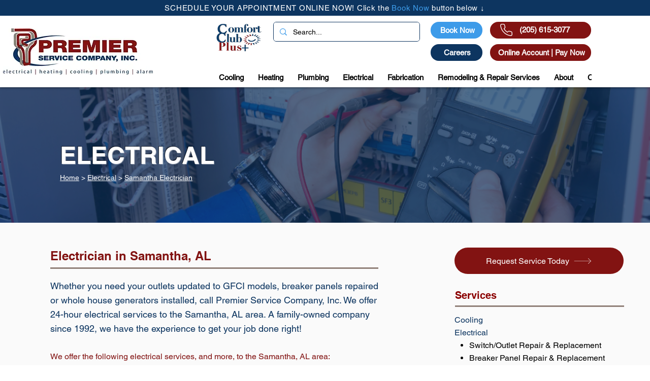

--- FILE ---
content_type: text/html; charset=utf-8
request_url: https://scheduler.servicetitan.com/?brandId=brand_eeeryk83z45c05nsc8nuwv3k&api_key=l1kr0j0ce7dgds435eue75an&schedulerid=sched_iert9grm6soiu4m78khemb58&client_url=https%3A%2F%2Fwww.premierservicecompany.com%2Felectrical%2Fsamantha-electrician%3F%3D&client_referrer=&sourcedFromMarketingPro=true
body_size: 8629
content:
<!DOCTYPE html><html lang="en"><head><meta charSet="utf-8"/><title>ServiceTitan: Scheduling Pro</title><meta content="Scheduling Pro booking" name="description"/><meta content="noindex,nofollow" name="robots"/><meta content="width=device-width, initial-scale=1" name="viewport"/><link href="/favicon.ico" rel="icon" type="image/x-icon"/><meta name="next-head-count" content="6"/><link data-next-font="" rel="preconnect" href="/" crossorigin="anonymous"/><link rel="preload" href="/_next/static/css/8575e3d6d8d7ef2e.css" as="style" crossorigin="anonymous"/><link rel="stylesheet" href="/_next/static/css/8575e3d6d8d7ef2e.css" crossorigin="anonymous" data-n-g=""/><link rel="preload" href="/_next/static/css/1667152493496c84.css" as="style" crossorigin="anonymous"/><link rel="stylesheet" href="/_next/static/css/1667152493496c84.css" crossorigin="anonymous" data-n-p=""/><noscript data-n-css=""></noscript><script defer="" crossorigin="anonymous" nomodule="" src="/_next/static/chunks/polyfills-42372ed130431b0a.js"></script><script src="/_next/static/chunks/webpack-557d7429bbe661ce.js" defer="" crossorigin="anonymous"></script><script src="/_next/static/chunks/framework-c8e35e2698c130fc.js" defer="" crossorigin="anonymous"></script><script src="/_next/static/chunks/main-d4171fa585074fae.js" defer="" crossorigin="anonymous"></script><script src="/_next/static/chunks/pages/_app-780bdc6897d16d62.js" defer="" crossorigin="anonymous"></script><script src="/_next/static/chunks/24353afe-15cd92081b9193e9.js" defer="" crossorigin="anonymous"></script><script src="/_next/static/chunks/481-3d318497e8fcfc6d.js" defer="" crossorigin="anonymous"></script><script src="/_next/static/chunks/932-abed1cda24476f95.js" defer="" crossorigin="anonymous"></script><script src="/_next/static/chunks/143-a3e88bdbf88af5e5.js" defer="" crossorigin="anonymous"></script><script src="/_next/static/chunks/765-e960f3631872a3d2.js" defer="" crossorigin="anonymous"></script><script src="/_next/static/chunks/157-db48dc86bae08b83.js" defer="" crossorigin="anonymous"></script><script src="/_next/static/chunks/427-2896f60fa5f19119.js" defer="" crossorigin="anonymous"></script><script src="/_next/static/chunks/915-772220482f83d2f2.js" defer="" crossorigin="anonymous"></script><script src="/_next/static/chunks/941-a6698eba7257007c.js" defer="" crossorigin="anonymous"></script><script src="/_next/static/chunks/148-ccece69a5a008abb.js" defer="" crossorigin="anonymous"></script><script src="/_next/static/chunks/373-db971c7fa3664ac3.js" defer="" crossorigin="anonymous"></script><script src="/_next/static/chunks/pages/index-27df751068bc8ba6.js" defer="" crossorigin="anonymous"></script><script src="/_next/static/8bgjX_tXoiD9fRdMftGIQ/_buildManifest.js" defer="" crossorigin="anonymous"></script><script src="/_next/static/8bgjX_tXoiD9fRdMftGIQ/_ssgManifest.js" defer="" crossorigin="anonymous"></script></head><body><div id="__next"><main class="Home_main__2uIek"><div style="height:0;overflow:hidden;width:0"><div style="height:48px"><img alt="logo" loading="lazy" width="0" height="0" decoding="async" data-nimg="1" style="color:transparent;height:100%;width:auto" src="https://s3.amazonaws.com/media-service-prd-s3/1788212629/file_cmbz7olht00j1074nb4k5wnjp.png"/></div></div></main></div><script id="__NEXT_DATA__" type="application/json" crossorigin="anonymous">{"props":{"pageProps":{"_sentryTraceData":"d80955f9adb94329b20ba7d09d0c721b-ab0f734595d47775-0","_sentryBaggage":"sentry-environment=production,sentry-release=8bgjX_tXoiD9fRdMftGIQ,sentry-public_key=2b3440b38ef9a1d0be690139860c4eba,sentry-trace_id=d80955f9adb94329b20ba7d09d0c721b,sentry-sampled=false","brandId":"brand_eeeryk83z45c05nsc8nuwv3k","environment":"production","featureFlags":{"enable-au-sms":false,"show-membership":true,"show-saved-cards":false,"use-appointment-v2":false,"use-payment-processor":true,"show-editable-sms-disclaimer-messages":false},"initialState":{"affiliate":"","campaign":"","clientReferrer":"https://www.premierservicecompany.com/electrical/samantha-electrician?=","clientUrl":"https://www.premierservicecompany.com/electrical/samantha-electrician?=","fbclid":"","gbpName":"","gbraid":"","gclid":"","googleAnalyticsClientId":"","isRwgSession":false,"isSmsAbandonedSession":false,"launchedFrom":"WEBSITE","msclkid":"","rwgToken":"","schedulerToken":"","sourcedFromMarketingPro":true,"utmAdgroup":"","utmCampaign":"","utmContent":"","utmMedium":"","utmSource":"","utmTerm":"","wbraid":""},"inlineMode":false,"isDemo":false,"resolvedValidOrigins":["http://www.premierservicecompany.com","https://www.premierservicecompany.com","http://premierservicecompany.com","https://premierservicecompany.com","http://book.servicetitan.com","https://book.servicetitan.com","https://scheduler.st.dev/","https://scheduler.servicetitan.com"],"schedulerConfigs":[{"__typename":"Scheduler","autoAdvance":true,"defaultLanguage":"en","brandId":"brand_eeeryk83z45c05nsc8nuwv3k","brand":{"__typename":"Brand","name":"Premier Service Company, Inc.","validOrigins":["http://www.premierservicecompany.com","https://www.premierservicecompany.com","http://premierservicecompany.com","https://premierservicecompany.com","http://book.servicetitan.com","https://book.servicetitan.com"],"countryCode":"US","strings":{"__typename":"SchedulerStrings","bannerTitle":{"__typename":"MultiLanguageString","en":"Let us help you today."},"bookAnotherApptTitle":{"__typename":"MultiLanguageString","en":"NEED ANOTHER BOOKING?"},"bookAnotherApptButtonLabel":{"__typename":"MultiLanguageString","en":"Book Another Appointment"},"confirmationNextStepsMessage":{"__typename":"MultiLanguageString","en":"A member of our team will be in touch about your appointment. For questions, rescheduling or cancellations, please contact us"},"confirmationTitle":{"__typename":"MultiLanguageString","en":"Boom! We’re on our way"},"customerContactTitle":{"__typename":"MultiLanguageString","en":"How should we reach you?"},"deadEndMessageTitle":{"__typename":"MultiLanguageString","en":"No timeslots available"},"deadEndMessage":{"__typename":"MultiLanguageString","en":"We need additional information. Please call us to book your appointment."},"detailsTitle":{"__typename":"MultiLanguageString","en":"Additional Details"},"dispatchFeeAmount":{"__typename":"MultiLanguageString","en":""},"dispatchFeeTitle":{"__typename":"MultiLanguageString","en":"Dispatch Fee"},"dispatchFeeDescription":{"__typename":"MultiLanguageString","en":"This fee is required to send a technician out for service. The fee will be added to your final bill."},"emergencyButtonTitle":{"__typename":"MultiLanguageString","en":"Emergency"},"issueSpecWarnMessage":{"__typename":"MultiLanguageString","en":"I agree to the terms of booking."},"locationTitle":{"__typename":"MultiLanguageString","en":"Where do you need service?"},"outOfAreaMessage":{"__typename":"MultiLanguageString","en":"We are not able to provide service at this time. Please contact us for more information"},"redirectUrl":{"__typename":"MultiLanguageString","en":""},"phoneNumber":{"__typename":"MultiLanguageString","en":""},"scheduleTitle":{"__typename":"MultiLanguageString","en":"When do you need us?"},"schedulerTitle":{"__typename":"MultiLanguageString","en":"Book Online Now"},"termsOfService":{"__typename":"MultiLanguageString","en":"I agree to the terms of booking."},"tradeTitle":{"__typename":"MultiLanguageString","en":"What do you need help with?"},"zipcodeMessage":{"__typename":"MultiLanguageString","en":"Enter your zip or postal code so we can check if we service in your area."},"zipcodeTitle":{"__typename":"MultiLanguageString","en":"Where are you?"}},"styles":{"__typename":"SchedulerStyles","primaryColor":"scienceBlue","secondaryColor":"colorWhite"},"status":"ACTIVE","embedApiKey":"l1kr0j0ce7dgds435eue75an","themeKey":"tallPoppy"},"clientId":"cl_clly2u6vd014d0756p3f5vcvi","coverageArea":{"__typename":"SchedulerCoverageArea","zones":["41346869"]},"id":"sched_iert9grm6soiu4m78khemb58","isDefault":false,"isRoutable":false,"issues":[{"__typename":"SchedulerIssue","additionalDetail":null,"category":"ELECTRICIAN","id":"39eb7b0d-706a-40e3-9112-be02347e8877","jobtype":null,"label":null,"optionsTitle":"Please select your service","parent":null,"showWarnMessage":null,"default":false,"duplicatedFrom":null,"children":[{"__typename":"SchedulerIssue","additionalDetail":null,"category":null,"id":"f3b6d568-cf5e-4b7d-b385-7f9f56c87cf0","jobtype":null,"label":"Repair","optionsTitle":"What needs to be repaired?","parent":"39eb7b0d-706a-40e3-9112-be02347e8877","showWarnMessage":null,"default":false,"duplicatedFrom":null,"children":[{"__typename":"SchedulerIssue","additionalDetail":null,"category":null,"id":"9bed058c-b93c-4528-99c5-72da8648eb2a","jobtype":"43213058","label":"Repair fan","optionsTitle":null,"parent":"f3b6d568-cf5e-4b7d-b385-7f9f56c87cf0","showWarnMessage":null,"default":false,"duplicatedFrom":null,"children":[]},{"__typename":"SchedulerIssue","additionalDetail":null,"category":null,"id":"6d306011-5314-43f0-a3d7-381662cfe297","jobtype":"43213058","label":"Repair light fixtures","optionsTitle":null,"parent":"f3b6d568-cf5e-4b7d-b385-7f9f56c87cf0","showWarnMessage":null,"default":false,"duplicatedFrom":null,"children":[]},{"__typename":"SchedulerIssue","additionalDetail":null,"category":null,"id":"7a8fd166-5e4f-43a1-af7b-cecb266119ad","jobtype":"43213058","label":"Repair outlets or switches","optionsTitle":null,"parent":"f3b6d568-cf5e-4b7d-b385-7f9f56c87cf0","showWarnMessage":null,"default":false,"duplicatedFrom":null,"children":[]},{"__typename":"SchedulerIssue","additionalDetail":null,"category":null,"id":"4125eedc-f9c5-4508-a4b0-ee07f38b1950","jobtype":"43213058","label":"Repair panel","optionsTitle":null,"parent":"f3b6d568-cf5e-4b7d-b385-7f9f56c87cf0","showWarnMessage":null,"default":false,"duplicatedFrom":null,"children":[]},{"__typename":"SchedulerIssue","additionalDetail":null,"category":null,"id":"5111b8be-2673-45cf-a0f4-5e3a0577e076","jobtype":"43213058","label":"Restore power","optionsTitle":null,"parent":"f3b6d568-cf5e-4b7d-b385-7f9f56c87cf0","showWarnMessage":null,"default":false,"duplicatedFrom":null,"children":[]}]},{"__typename":"SchedulerIssue","additionalDetail":null,"category":null,"id":"c2f77df5-a0a7-4332-a7dd-0ad44e2c263a","jobtype":null,"label":"Install","optionsTitle":"What needs to be installed?","parent":"39eb7b0d-706a-40e3-9112-be02347e8877","showWarnMessage":null,"default":false,"duplicatedFrom":null,"children":[{"__typename":"SchedulerIssue","additionalDetail":null,"category":null,"id":"cf237a27-b9b1-40d1-b987-86b608e72038","jobtype":"43216193","label":"Install electric car charger","optionsTitle":null,"parent":"c2f77df5-a0a7-4332-a7dd-0ad44e2c263a","showWarnMessage":null,"default":false,"duplicatedFrom":null,"children":[]},{"__typename":"SchedulerIssue","additionalDetail":null,"category":null,"id":"064bded4-7337-4a98-9726-98686fba440d","jobtype":"43213058","label":"Install fan","optionsTitle":null,"parent":"c2f77df5-a0a7-4332-a7dd-0ad44e2c263a","showWarnMessage":null,"default":false,"duplicatedFrom":null,"children":[]},{"__typename":"SchedulerIssue","additionalDetail":null,"category":null,"id":"08a0100a-40c8-47a7-8540-50a2064a4d61","jobtype":"43213058","label":"Install ground wire","optionsTitle":null,"parent":"c2f77df5-a0a7-4332-a7dd-0ad44e2c263a","showWarnMessage":null,"default":false,"duplicatedFrom":null,"children":[]},{"__typename":"SchedulerIssue","additionalDetail":null,"category":null,"id":"2f01197d-54f7-4617-bf88-db4e77223b9a","jobtype":"43213058","label":"Install light fixtures","optionsTitle":null,"parent":"c2f77df5-a0a7-4332-a7dd-0ad44e2c263a","showWarnMessage":null,"default":false,"duplicatedFrom":null,"children":[]},{"__typename":"SchedulerIssue","additionalDetail":null,"category":null,"id":"a4cef3d6-21e1-4520-95e2-2769b461697a","jobtype":"43213058","label":"Install outdoor lighting","optionsTitle":null,"parent":"c2f77df5-a0a7-4332-a7dd-0ad44e2c263a","showWarnMessage":null,"default":false,"duplicatedFrom":null,"children":[]},{"__typename":"SchedulerIssue","additionalDetail":null,"category":null,"id":"9b1e261b-3a5e-47f4-b573-41122c669af6","jobtype":"43213058","label":"Install outlets or switches","optionsTitle":null,"parent":"c2f77df5-a0a7-4332-a7dd-0ad44e2c263a","showWarnMessage":null,"default":false,"duplicatedFrom":null,"children":[]},{"__typename":"SchedulerIssue","additionalDetail":null,"category":null,"id":"2c5540fa-ed8f-4ae5-bce0-220786936a39","jobtype":"43213058","label":"Relocate outlets or switches","optionsTitle":null,"parent":"c2f77df5-a0a7-4332-a7dd-0ad44e2c263a","showWarnMessage":null,"default":false,"duplicatedFrom":null,"children":[]},{"__typename":"SchedulerIssue","additionalDetail":null,"category":null,"id":"e4b10998-526c-4b09-a785-0386b605180f","jobtype":"43216193","label":"Remodeling","optionsTitle":null,"parent":"c2f77df5-a0a7-4332-a7dd-0ad44e2c263a","showWarnMessage":null,"default":false,"duplicatedFrom":null,"children":[]},{"__typename":"SchedulerIssue","additionalDetail":null,"category":null,"id":"5a156809-61f3-48e4-8873-1c0e0ae23168","jobtype":"43213058","label":"Replace or upgrade panel","optionsTitle":null,"parent":"c2f77df5-a0a7-4332-a7dd-0ad44e2c263a","showWarnMessage":null,"default":false,"duplicatedFrom":null,"children":[]}]},{"__typename":"SchedulerIssue","additionalDetail":null,"category":null,"id":"0df9b89a-e765-4540-b947-a52ce9c3c958","jobtype":"43213058","label":"Other Electrician","optionsTitle":null,"parent":"39eb7b0d-706a-40e3-9112-be02347e8877","showWarnMessage":null,"default":false,"duplicatedFrom":null,"children":[]}]},{"__typename":"SchedulerIssue","additionalDetail":null,"category":"HVAC","id":"cb83d3cc-1719-4d4a-af0f-890659bd5977","jobtype":null,"label":null,"optionsTitle":"Please select your service","parent":null,"showWarnMessage":null,"default":false,"duplicatedFrom":null,"children":[{"__typename":"SchedulerIssue","additionalDetail":null,"category":null,"id":"d9b3d272-e53b-4ca2-96b0-0895812ba9f0","jobtype":null,"label":"Repair","optionsTitle":"What needs to be repaired?","parent":"cb83d3cc-1719-4d4a-af0f-890659bd5977","showWarnMessage":null,"default":false,"duplicatedFrom":null,"children":[{"__typename":"SchedulerIssue","additionalDetail":null,"category":null,"id":"c4ee5754-6876-436b-96fb-b98151cf0fca","jobtype":"43201116","label":"Ductless heating and AC services","optionsTitle":null,"parent":"d9b3d272-e53b-4ca2-96b0-0895812ba9f0","showWarnMessage":null,"default":false,"duplicatedFrom":null,"children":[]},{"__typename":"SchedulerIssue","additionalDetail":null,"category":null,"id":"bb25c629-d5e2-413b-bf1f-633a5d370d60","jobtype":"43201116","label":"Repair AC","optionsTitle":null,"parent":"d9b3d272-e53b-4ca2-96b0-0895812ba9f0","showWarnMessage":null,"default":false,"duplicatedFrom":null,"children":[]},{"__typename":"SchedulerIssue","additionalDetail":null,"category":null,"id":"53ca7ca5-c14a-4188-8cb2-7121a80ebb40","jobtype":"43201116","label":"Repair HVAC","optionsTitle":null,"parent":"d9b3d272-e53b-4ca2-96b0-0895812ba9f0","showWarnMessage":null,"default":false,"duplicatedFrom":null,"children":[]},{"__typename":"SchedulerIssue","additionalDetail":null,"category":null,"id":"3d96faff-11ad-42bd-a7ce-7f5cbd619a24","jobtype":"43201116","label":"Repair ducts \u0026 vents","optionsTitle":null,"parent":"d9b3d272-e53b-4ca2-96b0-0895812ba9f0","showWarnMessage":null,"default":false,"duplicatedFrom":null,"children":[]},{"__typename":"SchedulerIssue","additionalDetail":null,"category":null,"id":"5bc3f505-8e4a-4cd2-b437-0175c489d552","jobtype":"43201116","label":"Repair heating system","optionsTitle":null,"parent":"d9b3d272-e53b-4ca2-96b0-0895812ba9f0","showWarnMessage":null,"default":false,"duplicatedFrom":null,"children":[]},{"__typename":"SchedulerIssue","additionalDetail":null,"category":null,"id":"cdaaaf66-ac4b-480f-a4ff-ae1017d9025f","jobtype":"43201116","label":"Repair thermostat","optionsTitle":null,"parent":"d9b3d272-e53b-4ca2-96b0-0895812ba9f0","showWarnMessage":null,"default":false,"duplicatedFrom":null,"children":[]}]},{"__typename":"SchedulerIssue","additionalDetail":null,"category":null,"id":"188cb213-71a3-4b17-95fc-f0af94ec69c2","jobtype":null,"label":"Install","optionsTitle":"What needs to be installed?","parent":"cb83d3cc-1719-4d4a-af0f-890659bd5977","showWarnMessage":null,"default":false,"duplicatedFrom":null,"children":[{"__typename":"SchedulerIssue","additionalDetail":null,"category":null,"id":"f0d6565f-3f8c-4dbf-8efa-5e60f32b7999","jobtype":"924036","label":"Install AC","optionsTitle":null,"parent":"188cb213-71a3-4b17-95fc-f0af94ec69c2","showWarnMessage":null,"default":false,"duplicatedFrom":null,"children":[]},{"__typename":"SchedulerIssue","additionalDetail":null,"category":null,"id":"510f6329-64b1-4e44-843d-c2f672093062","jobtype":"924036","label":"Install ducts \u0026 vents","optionsTitle":null,"parent":"188cb213-71a3-4b17-95fc-f0af94ec69c2","showWarnMessage":null,"default":false,"duplicatedFrom":null,"children":[]},{"__typename":"SchedulerIssue","additionalDetail":null,"category":null,"id":"661d5ff3-4f86-405b-bbef-1acdc14c0b4a","jobtype":"924036","label":"Install heating system","optionsTitle":null,"parent":"188cb213-71a3-4b17-95fc-f0af94ec69c2","showWarnMessage":null,"default":false,"duplicatedFrom":null,"children":[]},{"__typename":"SchedulerIssue","additionalDetail":null,"category":null,"id":"dd20e6ae-492f-4881-b874-f4f50b36092d","jobtype":"43201116","label":"Install thermostat","optionsTitle":null,"parent":"188cb213-71a3-4b17-95fc-f0af94ec69c2","showWarnMessage":null,"default":false,"duplicatedFrom":null,"children":[]}]},{"__typename":"SchedulerIssue","additionalDetail":null,"category":null,"id":"48bcee5c-c749-40f9-b4d6-dd62cde76c39","jobtype":null,"label":"Maintenance","optionsTitle":"What needs maintenance?","parent":"cb83d3cc-1719-4d4a-af0f-890659bd5977","showWarnMessage":null,"default":false,"duplicatedFrom":null,"children":[{"__typename":"SchedulerIssue","additionalDetail":null,"category":null,"id":"46db6079-f06b-4ef4-81d0-c5c1ae451b81","jobtype":"43201116","label":"AC maintenance","optionsTitle":null,"parent":"48bcee5c-c749-40f9-b4d6-dd62cde76c39","showWarnMessage":null,"default":false,"duplicatedFrom":null,"children":[]},{"__typename":"SchedulerIssue","additionalDetail":null,"category":null,"id":"04ec0059-6d36-49ba-9033-ba507e638a97","jobtype":"43201116","label":"Clean ducts \u0026 vents","optionsTitle":null,"parent":"48bcee5c-c749-40f9-b4d6-dd62cde76c39","showWarnMessage":null,"default":false,"duplicatedFrom":null,"children":[]},{"__typename":"SchedulerIssue","additionalDetail":null,"category":null,"id":"ab51dce6-c1da-4a4d-ae80-fca82be0617a","jobtype":"43201116","label":"HVAC maintenance","optionsTitle":null,"parent":"48bcee5c-c749-40f9-b4d6-dd62cde76c39","showWarnMessage":null,"default":false,"duplicatedFrom":null,"children":[]},{"__typename":"SchedulerIssue","additionalDetail":null,"category":null,"id":"66c792f6-44fc-415b-900f-38f775cdc208","jobtype":"43201116","label":"Heating maintenance","optionsTitle":null,"parent":"48bcee5c-c749-40f9-b4d6-dd62cde76c39","showWarnMessage":null,"default":false,"duplicatedFrom":null,"children":[]}]},{"__typename":"SchedulerIssue","additionalDetail":null,"category":null,"id":"0399c6cd-7e3f-4296-919a-78c5b1f30293","jobtype":"43201116","label":"Other HVAC","optionsTitle":null,"parent":"cb83d3cc-1719-4d4a-af0f-890659bd5977","showWarnMessage":null,"default":false,"duplicatedFrom":null,"children":[]}]},{"__typename":"SchedulerIssue","additionalDetail":null,"category":"PLUMBER","id":"c513869f-a4d5-4198-adfd-e11245b1006c","jobtype":null,"label":null,"optionsTitle":"Please select your service","parent":null,"showWarnMessage":null,"default":false,"duplicatedFrom":null,"children":[{"__typename":"SchedulerIssue","additionalDetail":null,"category":null,"id":"81b4b949-f0b2-479c-928d-35463b975d7f","jobtype":null,"label":"Repair","optionsTitle":"What needs to be repaired?","parent":"c513869f-a4d5-4198-adfd-e11245b1006c","showWarnMessage":null,"default":false,"duplicatedFrom":null,"children":[{"__typename":"SchedulerIssue","additionalDetail":null,"category":null,"id":"f16d5cef-4c0a-45b6-a69b-f81b07a835f1","jobtype":"43215577","label":"Find \u0026 repair leak","optionsTitle":null,"parent":"81b4b949-f0b2-479c-928d-35463b975d7f","showWarnMessage":null,"default":false,"duplicatedFrom":null,"children":[]},{"__typename":"SchedulerIssue","additionalDetail":null,"category":null,"id":"10b537db-8d27-4c21-8f9c-d3f25bdc2a0a","jobtype":"43215577","label":"Repair faucet","optionsTitle":null,"parent":"81b4b949-f0b2-479c-928d-35463b975d7f","showWarnMessage":null,"default":false,"duplicatedFrom":null,"children":[]},{"__typename":"SchedulerIssue","additionalDetail":null,"category":null,"id":"e9b41ef3-303f-46f5-9906-b4d2ac607b3a","jobtype":"43215577","label":"Repair garbage disposal","optionsTitle":null,"parent":"81b4b949-f0b2-479c-928d-35463b975d7f","showWarnMessage":null,"default":false,"duplicatedFrom":null,"children":[]},{"__typename":"SchedulerIssue","additionalDetail":null,"category":null,"id":"2ecfc884-3ffa-4c0f-89d0-9a8b5f023bf6","jobtype":"43215577","label":"Repair outdoor systems","optionsTitle":null,"parent":"81b4b949-f0b2-479c-928d-35463b975d7f","showWarnMessage":null,"default":false,"duplicatedFrom":null,"children":[]},{"__typename":"SchedulerIssue","additionalDetail":null,"category":null,"id":"86575141-b6d1-4b87-820d-e142eb45dfd7","jobtype":"43215577","label":"Repair pipe","optionsTitle":null,"parent":"81b4b949-f0b2-479c-928d-35463b975d7f","showWarnMessage":null,"default":false,"duplicatedFrom":null,"children":[]},{"__typename":"SchedulerIssue","additionalDetail":null,"category":null,"id":"e16eccb5-6083-429d-a604-05c5430c8e68","jobtype":"43215577","label":"Repair sewer","optionsTitle":null,"parent":"81b4b949-f0b2-479c-928d-35463b975d7f","showWarnMessage":null,"default":false,"duplicatedFrom":null,"children":[]},{"__typename":"SchedulerIssue","additionalDetail":null,"category":null,"id":"e988b958-b5e9-476c-8d00-f78baba472c4","jobtype":"43215577","label":"Repair shower","optionsTitle":null,"parent":"81b4b949-f0b2-479c-928d-35463b975d7f","showWarnMessage":null,"default":false,"duplicatedFrom":null,"children":[]},{"__typename":"SchedulerIssue","additionalDetail":null,"category":null,"id":"0910f631-16ca-4d2d-b359-2f2b7293355a","jobtype":"43215577","label":"Repair toilet","optionsTitle":null,"parent":"81b4b949-f0b2-479c-928d-35463b975d7f","showWarnMessage":null,"default":false,"duplicatedFrom":null,"children":[]},{"__typename":"SchedulerIssue","additionalDetail":null,"category":null,"id":"de6a1110-ec8e-4b24-abbd-b6a78b0629e7","jobtype":"43215577","label":"Repair water heater","optionsTitle":null,"parent":"81b4b949-f0b2-479c-928d-35463b975d7f","showWarnMessage":null,"default":false,"duplicatedFrom":null,"children":[]},{"__typename":"SchedulerIssue","additionalDetail":null,"category":null,"id":"356ab85b-7c47-468b-b83b-30a4b67cf6c5","jobtype":"43215577","label":"Unclog drain","optionsTitle":null,"parent":"81b4b949-f0b2-479c-928d-35463b975d7f","showWarnMessage":null,"default":false,"duplicatedFrom":null,"children":[]}]},{"__typename":"SchedulerIssue","additionalDetail":null,"category":null,"id":"d1078761-d22b-48a4-972e-7f3cc1dd0f09","jobtype":null,"label":"Install","optionsTitle":"What needs to be installed?","parent":"c513869f-a4d5-4198-adfd-e11245b1006c","showWarnMessage":null,"default":false,"duplicatedFrom":null,"children":[{"__typename":"SchedulerIssue","additionalDetail":null,"category":null,"id":"822f4a3f-37d8-4dcd-92f9-a2c129f599b4","jobtype":"43215577","label":"Install faucet","optionsTitle":null,"parent":"d1078761-d22b-48a4-972e-7f3cc1dd0f09","showWarnMessage":null,"default":false,"duplicatedFrom":null,"children":[]},{"__typename":"SchedulerIssue","additionalDetail":null,"category":null,"id":"b52210eb-e31d-45e7-b63d-6f4d8313c758","jobtype":"43215577","label":"Install garbage disposal","optionsTitle":null,"parent":"d1078761-d22b-48a4-972e-7f3cc1dd0f09","showWarnMessage":null,"default":false,"duplicatedFrom":null,"children":[]},{"__typename":"SchedulerIssue","additionalDetail":null,"category":null,"id":"fa109c26-082f-42a9-8d86-e55831fe813d","jobtype":"43215577","label":"Install shower","optionsTitle":null,"parent":"d1078761-d22b-48a4-972e-7f3cc1dd0f09","showWarnMessage":null,"default":false,"duplicatedFrom":null,"children":[]},{"__typename":"SchedulerIssue","additionalDetail":null,"category":null,"id":"df10cd1b-0eb9-41e5-a9f8-2008ebd23996","jobtype":"43215577","label":"Install toilet","optionsTitle":null,"parent":"d1078761-d22b-48a4-972e-7f3cc1dd0f09","showWarnMessage":null,"default":false,"duplicatedFrom":null,"children":[]},{"__typename":"SchedulerIssue","additionalDetail":null,"category":null,"id":"dda5ea6b-38b9-4f35-94c3-c49a298f4447","jobtype":"43215577","label":"Install water heater","optionsTitle":null,"parent":"d1078761-d22b-48a4-972e-7f3cc1dd0f09","showWarnMessage":null,"default":false,"duplicatedFrom":null,"children":[]}]},{"__typename":"SchedulerIssue","additionalDetail":null,"category":null,"id":"338c301f-4cba-44e8-9b91-dc9101e3f657","jobtype":"43215577","label":"Other Plumbing","optionsTitle":null,"parent":"c513869f-a4d5-4198-adfd-e11245b1006c","showWarnMessage":null,"default":false,"duplicatedFrom":null,"children":[]}]},{"__typename":"SchedulerIssue","additionalDetail":null,"category":"SEPTIC","id":"1c8a8eb5-37a5-4702-a7da-24a9f9e371e6","jobtype":null,"label":null,"optionsTitle":"Please select your service","parent":null,"showWarnMessage":null,"default":false,"duplicatedFrom":null,"children":[{"__typename":"SchedulerIssue","additionalDetail":null,"category":null,"id":"27b8fac3-37fb-48f1-9cc7-31d6b97f60e7","jobtype":null,"label":"Repair","optionsTitle":"What needs to be repaired?","parent":"1c8a8eb5-37a5-4702-a7da-24a9f9e371e6","showWarnMessage":null,"default":false,"duplicatedFrom":null,"children":[{"__typename":"SchedulerIssue","additionalDetail":null,"category":null,"id":"d964db35-c1f5-466c-8bc7-673d973dce16","jobtype":"43215577","label":"Pump Septic Tank","optionsTitle":null,"parent":"27b8fac3-37fb-48f1-9cc7-31d6b97f60e7","showWarnMessage":null,"default":false,"duplicatedFrom":null,"children":[]},{"__typename":"SchedulerIssue","additionalDetail":null,"category":null,"id":"ce1a93d6-bdb4-4b40-aeb4-79cbf0b780b1","jobtype":"43215577","label":"Septic Tank Repair","optionsTitle":null,"parent":"27b8fac3-37fb-48f1-9cc7-31d6b97f60e7","showWarnMessage":null,"default":false,"duplicatedFrom":null,"children":[]},{"__typename":"SchedulerIssue","additionalDetail":null,"category":null,"id":"6a660e88-c653-4b21-9998-16bd34ab7498","jobtype":"43201302","label":"Estimate for Septic Tank Repair","optionsTitle":null,"parent":"27b8fac3-37fb-48f1-9cc7-31d6b97f60e7","showWarnMessage":null,"default":false,"duplicatedFrom":null,"children":[]}]},{"__typename":"SchedulerIssue","additionalDetail":null,"category":null,"id":"17f0bb06-c025-41ad-aeaa-d044fb5f7e2f","jobtype":null,"label":"Install","optionsTitle":"What needs to be installed?","parent":"1c8a8eb5-37a5-4702-a7da-24a9f9e371e6","showWarnMessage":null,"default":false,"duplicatedFrom":null,"children":[{"__typename":"SchedulerIssue","additionalDetail":null,"category":null,"id":"aa4ba2d6-f718-4c1f-b93f-47c7a9b4135f","jobtype":"43217721","label":"Install Septic Tank","optionsTitle":null,"parent":"17f0bb06-c025-41ad-aeaa-d044fb5f7e2f","showWarnMessage":null,"default":false,"duplicatedFrom":null,"children":[]},{"__typename":"SchedulerIssue","additionalDetail":null,"category":null,"id":"6f5a10cf-4c4d-40c9-8469-c379fc23487b","jobtype":"43215577","label":"Pump Replacement","optionsTitle":null,"parent":"17f0bb06-c025-41ad-aeaa-d044fb5f7e2f","showWarnMessage":null,"default":false,"duplicatedFrom":null,"children":[]},{"__typename":"SchedulerIssue","additionalDetail":null,"category":null,"id":"22feee6a-ca38-458f-9c85-13306af71046","jobtype":"43201302","label":"Estimate for Septic Tank Installation","optionsTitle":null,"parent":"17f0bb06-c025-41ad-aeaa-d044fb5f7e2f","showWarnMessage":null,"default":false,"duplicatedFrom":null,"children":[]}]},{"__typename":"SchedulerIssue","additionalDetail":null,"category":null,"id":"b3274321-4362-4a65-885f-9ff90d61219c","jobtype":null,"label":"Maintenance","optionsTitle":"What needs maintenance?","parent":"1c8a8eb5-37a5-4702-a7da-24a9f9e371e6","showWarnMessage":null,"default":false,"duplicatedFrom":null,"children":[{"__typename":"SchedulerIssue","additionalDetail":null,"category":null,"id":"76548f80-cdc0-4f87-8f9e-9f98ed672318","jobtype":"43215577","label":"Septic Tank Service/Maintenance","optionsTitle":null,"parent":"b3274321-4362-4a65-885f-9ff90d61219c","showWarnMessage":null,"default":false,"duplicatedFrom":null,"children":[]},{"__typename":"SchedulerIssue","additionalDetail":null,"category":null,"id":"395cb311-66f9-4f81-9479-7ac2e9373352","jobtype":"43215577","label":"Tank Location Service","optionsTitle":null,"parent":"b3274321-4362-4a65-885f-9ff90d61219c","showWarnMessage":null,"default":false,"duplicatedFrom":null,"children":[]},{"__typename":"SchedulerIssue","additionalDetail":null,"category":null,"id":"d9e4b9a0-7f17-4580-940f-740b881015bd","jobtype":"43215577","label":"Septic Inspection/Diagnostics","optionsTitle":null,"parent":"b3274321-4362-4a65-885f-9ff90d61219c","showWarnMessage":null,"default":false,"duplicatedFrom":null,"children":[]},{"__typename":"SchedulerIssue","additionalDetail":null,"category":null,"id":"4514f461-12eb-4cfe-a7b2-94892aa57392","jobtype":"43217463","label":"Septic Treatment","optionsTitle":null,"parent":"b3274321-4362-4a65-885f-9ff90d61219c","showWarnMessage":null,"default":false,"duplicatedFrom":null,"children":[]},{"__typename":"SchedulerIssue","additionalDetail":null,"category":null,"id":"6080815e-4a75-4840-b542-3d0ea9096ad3","jobtype":"43215577","label":"Filter Cleaning","optionsTitle":null,"parent":"b3274321-4362-4a65-885f-9ff90d61219c","showWarnMessage":null,"default":false,"duplicatedFrom":null,"children":[]}]},{"__typename":"SchedulerIssue","additionalDetail":null,"category":null,"id":"d5556f40-7480-4c1b-8529-52e5c5fae2dc","jobtype":"43215577","label":"Other Septic Services","optionsTitle":null,"parent":"1c8a8eb5-37a5-4702-a7da-24a9f9e371e6","showWarnMessage":null,"default":false,"duplicatedFrom":null,"children":[]}]},{"__typename":"SchedulerIssue","additionalDetail":null,"category":"MAINTENANCE","id":"7e03dd43-9fdc-43df-8430-23e2ced34211","jobtype":null,"label":null,"optionsTitle":"What Service is Needed?","parent":null,"showWarnMessage":null,"default":false,"duplicatedFrom":null,"children":[{"__typename":"SchedulerIssue","additionalDetail":null,"category":null,"id":"261fa7a5-68e2-4a76-b075-be869c9174ca","jobtype":null,"label":"Kitchen remodel","optionsTitle":"Please provide as many details as possible in the \"Additional Details\" section","parent":"7e03dd43-9fdc-43df-8430-23e2ced34211","showWarnMessage":null,"default":false,"duplicatedFrom":null,"children":[{"__typename":"SchedulerIssue","additionalDetail":null,"category":null,"id":"37aebfc5-b9c2-4673-ab90-a56a0a30cdb0","jobtype":"56511158","label":"Continue","optionsTitle":null,"parent":"261fa7a5-68e2-4a76-b075-be869c9174ca","showWarnMessage":null,"default":false,"duplicatedFrom":null,"children":[]}]},{"__typename":"SchedulerIssue","additionalDetail":null,"category":null,"id":"19a77057-da43-48a2-924d-0e4f38ce06c6","jobtype":null,"label":"Bathroom remodel","optionsTitle":"Please provide as many details as possible in the \"Additional Details\" section","parent":"7e03dd43-9fdc-43df-8430-23e2ced34211","showWarnMessage":null,"default":false,"duplicatedFrom":"261fa7a5-68e2-4a76-b075-be869c9174ca","children":[{"__typename":"SchedulerIssue","additionalDetail":null,"category":null,"id":"f4f090d9-bdf1-4a03-b762-1a14ae4d84fb","jobtype":"56511158","label":"Continue","optionsTitle":null,"parent":"19a77057-da43-48a2-924d-0e4f38ce06c6","showWarnMessage":null,"default":false,"duplicatedFrom":null,"children":[]}]},{"__typename":"SchedulerIssue","additionalDetail":null,"category":null,"id":"59ced30d-800b-4792-b6e7-0d678c89e5c3","jobtype":null,"label":"Basement finishing \u0026 conversion","optionsTitle":"Please provide as many details as possible in the \"Additional Details\" section","parent":"7e03dd43-9fdc-43df-8430-23e2ced34211","showWarnMessage":null,"default":false,"duplicatedFrom":"261fa7a5-68e2-4a76-b075-be869c9174ca","children":[{"__typename":"SchedulerIssue","additionalDetail":null,"category":null,"id":"9c9fefca-7415-4725-995f-2fe3fbf81e42","jobtype":"56511158","label":"Continue","optionsTitle":null,"parent":"59ced30d-800b-4792-b6e7-0d678c89e5c3","showWarnMessage":null,"default":false,"duplicatedFrom":null,"children":[]}]},{"__typename":"SchedulerIssue","additionalDetail":null,"category":null,"id":"68ee8bf9-78be-4149-8937-d003c67b89bf","jobtype":null,"label":"Garage conversions or upgrade","optionsTitle":"Please provide as many details as possible in the \"Additional Details\" section","parent":"7e03dd43-9fdc-43df-8430-23e2ced34211","showWarnMessage":null,"default":false,"duplicatedFrom":"261fa7a5-68e2-4a76-b075-be869c9174ca","children":[{"__typename":"SchedulerIssue","additionalDetail":null,"category":null,"id":"c899f949-c9f8-4287-913f-d140d1636903","jobtype":"56511158","label":"Continue","optionsTitle":null,"parent":"68ee8bf9-78be-4149-8937-d003c67b89bf","showWarnMessage":null,"default":false,"duplicatedFrom":null,"children":[]}]},{"__typename":"SchedulerIssue","additionalDetail":null,"category":null,"id":"e01bf34c-b3fe-4226-b87a-75eefc5e59ac","jobtype":null,"label":"Interior or exterior painting","optionsTitle":"Please provide as many details as possible in the \"Additional Details\" section","parent":"7e03dd43-9fdc-43df-8430-23e2ced34211","showWarnMessage":null,"default":false,"duplicatedFrom":"261fa7a5-68e2-4a76-b075-be869c9174ca","children":[{"__typename":"SchedulerIssue","additionalDetail":null,"category":null,"id":"0d2cabd0-0ea3-4fc4-bc95-d82707d737b5","jobtype":"56511158","label":"Continue","optionsTitle":null,"parent":"e01bf34c-b3fe-4226-b87a-75eefc5e59ac","showWarnMessage":null,"default":false,"duplicatedFrom":null,"children":[]}]},{"__typename":"SchedulerIssue","additionalDetail":null,"category":null,"id":"910aa4f3-7692-4019-8b5e-6bd667924b05","jobtype":null,"label":"Flooring installation or repair","optionsTitle":"Please provide as many details as possible in the \"Additional Details\" section","parent":"7e03dd43-9fdc-43df-8430-23e2ced34211","showWarnMessage":null,"default":false,"duplicatedFrom":"261fa7a5-68e2-4a76-b075-be869c9174ca","children":[{"__typename":"SchedulerIssue","additionalDetail":null,"category":null,"id":"04d3ce3d-b06d-41ac-93b6-0911dd6a1b6c","jobtype":"56511158","label":"Continue","optionsTitle":null,"parent":"910aa4f3-7692-4019-8b5e-6bd667924b05","showWarnMessage":null,"default":false,"duplicatedFrom":null,"children":[]}]},{"__typename":"SchedulerIssue","additionalDetail":null,"category":null,"id":"0390ebed-4039-434e-8eeb-675ea4daf627","jobtype":null,"label":"Drywall installation or repair","optionsTitle":"Please provide as many details as possible in the \"Additional Details\" section","parent":"7e03dd43-9fdc-43df-8430-23e2ced34211","showWarnMessage":null,"default":false,"duplicatedFrom":"261fa7a5-68e2-4a76-b075-be869c9174ca","children":[{"__typename":"SchedulerIssue","additionalDetail":null,"category":null,"id":"3570dd1e-df39-4adf-af57-9e408e00f942","jobtype":"56511158","label":"Continue","optionsTitle":null,"parent":"0390ebed-4039-434e-8eeb-675ea4daf627","showWarnMessage":null,"default":false,"duplicatedFrom":null,"children":[]}]},{"__typename":"SchedulerIssue","additionalDetail":null,"category":null,"id":"c0af51d5-962c-48a9-8e7d-f15fe05f2b42","jobtype":null,"label":"Ceiling repair","optionsTitle":"Please provide as many details as possible in the \"Additional Details\" section","parent":"7e03dd43-9fdc-43df-8430-23e2ced34211","showWarnMessage":null,"default":false,"duplicatedFrom":"261fa7a5-68e2-4a76-b075-be869c9174ca","children":[{"__typename":"SchedulerIssue","additionalDetail":null,"category":null,"id":"ececf6f4-bcf7-4a3d-bde0-85a049b4d012","jobtype":"56511158","label":"Continue","optionsTitle":null,"parent":"c0af51d5-962c-48a9-8e7d-f15fe05f2b42","showWarnMessage":null,"default":false,"duplicatedFrom":null,"children":[]}]}]}],"templateKey":"STANDARD","themeKey":"tallPoppy","navSequence":["LOCATION","TRADE_AND_JOB","AVAILABILITY","CUSTOMER_LOOKUP","ADDRESS","BOOKING_CONFIRMATION"],"navigationMode":"CARD","schedulingOptions":{"__typename":"SchedulingOptions","calendarLengthDays":90,"schedulingMode":"TIMESLOTS","acpSkillsBasedAvailability":false,"sendAppointmentAsJob":true,"useCustomerTimezone":false,"useNaiveTimezone":false,"requireValidAddress":false},"status":"LIVE","strings":{"__typename":"SchedulerStrings","additionalDetailsPlaceholder":{"__typename":"MultiLanguageString","en":"Provide details about your issue here"},"bannerTitle":{"__typename":"MultiLanguageString","en":"Let us help you today."},"bookAnotherApptTitle":{"__typename":"MultiLanguageString","en":"NEED ANOTHER BOOKING?"},"bookAnotherApptButtonLabel":{"__typename":"MultiLanguageString","en":"Book Another Appointment"},"confirmationNextStepsMessage":{"__typename":"MultiLanguageString","en":"A member of our team will be in touch about your appointment. For questions, rescheduling or cancellations, please contact us"},"confirmationTitle":{"__typename":"MultiLanguageString","en":"You are all set!"},"customerContactDisclaimer":{"__typename":"MultiLanguageString","en":"I am the owner of this residential property and I agree to be contacted for my service request, promotions and marketing purposes."},"customerContactTitle":{"__typename":"MultiLanguageString","en":"How should we reach you?"},"deadEndMessageTitle":{"__typename":"MultiLanguageString","en":"No timeslots available"},"deadEndMessage":{"__typename":"MultiLanguageString","en":"We need additional information. Please call us to book your appointment."},"detailsTitle":{"__typename":"MultiLanguageString","en":"Additional Details"},"dispatchFeeAmount":{"__typename":"MultiLanguageString","en":"50.00"},"dispatchFeeTitle":{"__typename":"MultiLanguageString","en":"Dispatch Fee"},"dispatchFeeDescription":{"__typename":"MultiLanguageString","en":"We have a $50 diagnostic charge for our technicians to come out and diagnose the issue at hand. Comfort Club members will be charged agreement pricing. The technicians will provide pricing and options for repairs or replacements."},"emergencyButtonTitle":{"__typename":"MultiLanguageString","en":"Emergency"},"issueSpecWarnMessage":{"__typename":"MultiLanguageString","en":"I agree to the terms of booking."},"locationTitle":{"__typename":"MultiLanguageString","en":"Where do you need service?"},"marketingSmsDisclaimerMessage":{"__typename":"MultiLanguageString","en":"By checking this box, you agree to receive marketing and promotional messages via text at the number provided. Consent is not a condition of purchase. Message and Data Rates may apply. Message frequency varies. You may unsubscribe to stop receiving further messages at any time by replying STOP. Text HELP for customer care information."},"outOfAreaMessage":{"__typename":"MultiLanguageString","en":"We are not able to provide service at this time. Please contact us for more information"},"paymentMethodTitle":{"__typename":"MultiLanguageString","en":"Payment Method"},"paymentMethodMessage":{"__typename":"MultiLanguageString","en":"We require a payment method to hold your appointment. You will not be charged right now."},"recurringServiceTitle":{"__typename":"MultiLanguageString","en":"Recurring Services"},"recurringServiceDescription":{"__typename":"MultiLanguageString","en":"It looks like you're setting up a recurring appointment. Would you like to book this as a recurring service for convenience, or continue as a one-time service?"},"recurringServiceYesButton":{"__typename":"MultiLanguageString","en":"Book Recurring"},"recurringServiceNoButton":{"__typename":"MultiLanguageString","en":"Book One-Time"},"redirectUrl":{"__typename":"MultiLanguageString","en":"www.premierservicecompany.com"},"phoneNumber":{"__typename":"MultiLanguageString","en":"2057526332"},"scheduleTitle":{"__typename":"MultiLanguageString","en":"When do you need us?"},"schedulerTitle":{"__typename":"MultiLanguageString","en":"Book Online Now"},"termsOfService":{"__typename":"MultiLanguageString","en":"I agree to the terms of booking."},"tradeTitle":{"__typename":"MultiLanguageString","en":"What do you need help with?"},"transactionalSmsDisclaimerMessage":{"__typename":"MultiLanguageString","en":"By checking this box, you agree to receive text messages at the number provided related to your request, appointment updates and notifications, including messages sent by the autodialer. Consent is not a condition of purchase. Message and Data Rates may apply. Message frequency varies. You may unsubscribe to stop receiving further messages at any time by replying STOP. Text HELP for customer care information."},"zipcodeMessage":{"__typename":"MultiLanguageString","en":"Enter your zip or postal code so we can check if we service in your area."},"zipcodeTitle":{"__typename":"MultiLanguageString","en":"Where are you?"}},"styles":{"__typename":"SchedulerStyles","primaryColor":"scienceBlue","secondaryColor":"colorWhite"},"timezone":"America/Chicago","tenantId":"1788212629","name":"Reserve with Google Build","emergencyButtonEnabled":true,"firstAvailableEnabled":true,"customerLookupEmailRequired":true,"bookingConfirmationCustomerDetailsEnabled":true,"bookingConfirmationCustomerDetailsRequired":false,"bookingConfirmationCustomerMediaUploadEnabled":true,"bookingConfirmationDispatchFeeEnabled":true,"bookingConfirmationRedirectUrlEnabled":false,"bookAnotherApptEnabled":false,"customerContactDisclaimerEnabled":true,"marketingProSmsOptinEnabled":true,"marketingProSmsOptInOnContactInfo":false,"paymentMethodCollectionEnabled":true,"paymentMethodCollectionSkippable":true,"paymentModulePlacement":"POST_BOOKING","savedCardsEnabled":true,"membership":{"__typename":"Membership","identification":{"__typename":"MembershipIdentification","enabled":false},"signUp":{"__typename":"SignUp","enabled":false,"placement":null,"membershipTypes":[]}},"customerNameOrder":false,"locationNameOrder":false,"hideCustomerLocation":false,"trades":[{"__typename":"SchedulerTrade","category":"HANDYMAN","label":"Handyman"},{"__typename":"SchedulerTrade","category":"MAINTENANCE","label":"Renovation \u0026 Repair"},{"__typename":"SchedulerTrade","category":"ELECTRICIAN","label":"Electrical"},{"__typename":"SchedulerTrade","category":"HVAC","label":"Heating \u0026 Cooling"},{"__typename":"SchedulerTrade","category":"PLUMBER","label":"Plumbing"},{"__typename":"SchedulerTrade","category":"SEPTIC","label":"Septic"}],"headerOptions":{"__typename":"SchedulerHeaderOptions","logoUrl":"https://s3.amazonaws.com/media-service-prd-s3/1788212629/file_cmbz7olht00j1074nb4k5wnjp.png","backgroundColor":"PRIMARY","showText":true},"mode":"STANDARD","privacyPolicyLink":"","termsOfServiceLink":"","smartDispatchFeeEnabled":false,"recurringServicesEnabled":false,"recurringServicesConfigs":{"__typename":"RecurringServicesConfigs","showBookingOptions":true},"issuesFlat":[{"__typename":"SchedulerIssue","additionalDetail":null,"category":"ELECTRICIAN","id":"39eb7b0d-706a-40e3-9112-be02347e8877","jobtype":null,"label":null,"optionsTitle":"Please select your service","parent":null,"showWarnMessage":null,"default":false,"duplicatedFrom":null},{"__typename":"SchedulerIssue","additionalDetail":null,"category":null,"id":"f3b6d568-cf5e-4b7d-b385-7f9f56c87cf0","jobtype":null,"label":"Repair","optionsTitle":"What needs to be repaired?","parent":"39eb7b0d-706a-40e3-9112-be02347e8877","showWarnMessage":null,"default":false,"duplicatedFrom":null},{"__typename":"SchedulerIssue","additionalDetail":null,"category":null,"id":"9bed058c-b93c-4528-99c5-72da8648eb2a","jobtype":"43213058","label":"Repair fan","optionsTitle":null,"parent":"f3b6d568-cf5e-4b7d-b385-7f9f56c87cf0","showWarnMessage":null,"default":false,"duplicatedFrom":null},{"__typename":"SchedulerIssue","additionalDetail":null,"category":null,"id":"6d306011-5314-43f0-a3d7-381662cfe297","jobtype":"43213058","label":"Repair light fixtures","optionsTitle":null,"parent":"f3b6d568-cf5e-4b7d-b385-7f9f56c87cf0","showWarnMessage":null,"default":false,"duplicatedFrom":null},{"__typename":"SchedulerIssue","additionalDetail":null,"category":null,"id":"7a8fd166-5e4f-43a1-af7b-cecb266119ad","jobtype":"43213058","label":"Repair outlets or switches","optionsTitle":null,"parent":"f3b6d568-cf5e-4b7d-b385-7f9f56c87cf0","showWarnMessage":null,"default":false,"duplicatedFrom":null},{"__typename":"SchedulerIssue","additionalDetail":null,"category":null,"id":"4125eedc-f9c5-4508-a4b0-ee07f38b1950","jobtype":"43213058","label":"Repair panel","optionsTitle":null,"parent":"f3b6d568-cf5e-4b7d-b385-7f9f56c87cf0","showWarnMessage":null,"default":false,"duplicatedFrom":null},{"__typename":"SchedulerIssue","additionalDetail":null,"category":null,"id":"5111b8be-2673-45cf-a0f4-5e3a0577e076","jobtype":"43213058","label":"Restore power","optionsTitle":null,"parent":"f3b6d568-cf5e-4b7d-b385-7f9f56c87cf0","showWarnMessage":null,"default":false,"duplicatedFrom":null},{"__typename":"SchedulerIssue","additionalDetail":null,"category":null,"id":"c2f77df5-a0a7-4332-a7dd-0ad44e2c263a","jobtype":null,"label":"Install","optionsTitle":"What needs to be installed?","parent":"39eb7b0d-706a-40e3-9112-be02347e8877","showWarnMessage":null,"default":false,"duplicatedFrom":null},{"__typename":"SchedulerIssue","additionalDetail":null,"category":null,"id":"cf237a27-b9b1-40d1-b987-86b608e72038","jobtype":"43216193","label":"Install electric car charger","optionsTitle":null,"parent":"c2f77df5-a0a7-4332-a7dd-0ad44e2c263a","showWarnMessage":null,"default":false,"duplicatedFrom":null},{"__typename":"SchedulerIssue","additionalDetail":null,"category":null,"id":"064bded4-7337-4a98-9726-98686fba440d","jobtype":"43213058","label":"Install fan","optionsTitle":null,"parent":"c2f77df5-a0a7-4332-a7dd-0ad44e2c263a","showWarnMessage":null,"default":false,"duplicatedFrom":null},{"__typename":"SchedulerIssue","additionalDetail":null,"category":null,"id":"08a0100a-40c8-47a7-8540-50a2064a4d61","jobtype":"43213058","label":"Install ground wire","optionsTitle":null,"parent":"c2f77df5-a0a7-4332-a7dd-0ad44e2c263a","showWarnMessage":null,"default":false,"duplicatedFrom":null},{"__typename":"SchedulerIssue","additionalDetail":null,"category":null,"id":"2f01197d-54f7-4617-bf88-db4e77223b9a","jobtype":"43213058","label":"Install light fixtures","optionsTitle":null,"parent":"c2f77df5-a0a7-4332-a7dd-0ad44e2c263a","showWarnMessage":null,"default":false,"duplicatedFrom":null},{"__typename":"SchedulerIssue","additionalDetail":null,"category":null,"id":"a4cef3d6-21e1-4520-95e2-2769b461697a","jobtype":"43213058","label":"Install outdoor lighting","optionsTitle":null,"parent":"c2f77df5-a0a7-4332-a7dd-0ad44e2c263a","showWarnMessage":null,"default":false,"duplicatedFrom":null},{"__typename":"SchedulerIssue","additionalDetail":null,"category":null,"id":"9b1e261b-3a5e-47f4-b573-41122c669af6","jobtype":"43213058","label":"Install outlets or switches","optionsTitle":null,"parent":"c2f77df5-a0a7-4332-a7dd-0ad44e2c263a","showWarnMessage":null,"default":false,"duplicatedFrom":null},{"__typename":"SchedulerIssue","additionalDetail":null,"category":null,"id":"2c5540fa-ed8f-4ae5-bce0-220786936a39","jobtype":"43213058","label":"Relocate outlets or switches","optionsTitle":null,"parent":"c2f77df5-a0a7-4332-a7dd-0ad44e2c263a","showWarnMessage":null,"default":false,"duplicatedFrom":null},{"__typename":"SchedulerIssue","additionalDetail":null,"category":null,"id":"e4b10998-526c-4b09-a785-0386b605180f","jobtype":"43216193","label":"Remodeling","optionsTitle":null,"parent":"c2f77df5-a0a7-4332-a7dd-0ad44e2c263a","showWarnMessage":null,"default":false,"duplicatedFrom":null},{"__typename":"SchedulerIssue","additionalDetail":null,"category":null,"id":"5a156809-61f3-48e4-8873-1c0e0ae23168","jobtype":"43213058","label":"Replace or upgrade panel","optionsTitle":null,"parent":"c2f77df5-a0a7-4332-a7dd-0ad44e2c263a","showWarnMessage":null,"default":false,"duplicatedFrom":null},{"__typename":"SchedulerIssue","additionalDetail":null,"category":null,"id":"0df9b89a-e765-4540-b947-a52ce9c3c958","jobtype":"43213058","label":"Other Electrician","optionsTitle":null,"parent":"39eb7b0d-706a-40e3-9112-be02347e8877","showWarnMessage":null,"default":false,"duplicatedFrom":null},{"__typename":"SchedulerIssue","additionalDetail":null,"category":"HVAC","id":"cb83d3cc-1719-4d4a-af0f-890659bd5977","jobtype":null,"label":null,"optionsTitle":"Please select your service","parent":null,"showWarnMessage":null,"default":false,"duplicatedFrom":null},{"__typename":"SchedulerIssue","additionalDetail":null,"category":null,"id":"d9b3d272-e53b-4ca2-96b0-0895812ba9f0","jobtype":null,"label":"Repair","optionsTitle":"What needs to be repaired?","parent":"cb83d3cc-1719-4d4a-af0f-890659bd5977","showWarnMessage":null,"default":false,"duplicatedFrom":null},{"__typename":"SchedulerIssue","additionalDetail":null,"category":null,"id":"c4ee5754-6876-436b-96fb-b98151cf0fca","jobtype":"43201116","label":"Ductless heating and AC services","optionsTitle":null,"parent":"d9b3d272-e53b-4ca2-96b0-0895812ba9f0","showWarnMessage":null,"default":false,"duplicatedFrom":null},{"__typename":"SchedulerIssue","additionalDetail":null,"category":null,"id":"bb25c629-d5e2-413b-bf1f-633a5d370d60","jobtype":"43201116","label":"Repair AC","optionsTitle":null,"parent":"d9b3d272-e53b-4ca2-96b0-0895812ba9f0","showWarnMessage":null,"default":false,"duplicatedFrom":null},{"__typename":"SchedulerIssue","additionalDetail":null,"category":null,"id":"53ca7ca5-c14a-4188-8cb2-7121a80ebb40","jobtype":"43201116","label":"Repair HVAC","optionsTitle":null,"parent":"d9b3d272-e53b-4ca2-96b0-0895812ba9f0","showWarnMessage":null,"default":false,"duplicatedFrom":null},{"__typename":"SchedulerIssue","additionalDetail":null,"category":null,"id":"3d96faff-11ad-42bd-a7ce-7f5cbd619a24","jobtype":"43201116","label":"Repair ducts \u0026 vents","optionsTitle":null,"parent":"d9b3d272-e53b-4ca2-96b0-0895812ba9f0","showWarnMessage":null,"default":false,"duplicatedFrom":null},{"__typename":"SchedulerIssue","additionalDetail":null,"category":null,"id":"5bc3f505-8e4a-4cd2-b437-0175c489d552","jobtype":"43201116","label":"Repair heating system","optionsTitle":null,"parent":"d9b3d272-e53b-4ca2-96b0-0895812ba9f0","showWarnMessage":null,"default":false,"duplicatedFrom":null},{"__typename":"SchedulerIssue","additionalDetail":null,"category":null,"id":"cdaaaf66-ac4b-480f-a4ff-ae1017d9025f","jobtype":"43201116","label":"Repair thermostat","optionsTitle":null,"parent":"d9b3d272-e53b-4ca2-96b0-0895812ba9f0","showWarnMessage":null,"default":false,"duplicatedFrom":null},{"__typename":"SchedulerIssue","additionalDetail":null,"category":null,"id":"188cb213-71a3-4b17-95fc-f0af94ec69c2","jobtype":null,"label":"Install","optionsTitle":"What needs to be installed?","parent":"cb83d3cc-1719-4d4a-af0f-890659bd5977","showWarnMessage":null,"default":false,"duplicatedFrom":null},{"__typename":"SchedulerIssue","additionalDetail":null,"category":null,"id":"f0d6565f-3f8c-4dbf-8efa-5e60f32b7999","jobtype":"924036","label":"Install AC","optionsTitle":null,"parent":"188cb213-71a3-4b17-95fc-f0af94ec69c2","showWarnMessage":null,"default":false,"duplicatedFrom":null},{"__typename":"SchedulerIssue","additionalDetail":null,"category":null,"id":"510f6329-64b1-4e44-843d-c2f672093062","jobtype":"924036","label":"Install ducts \u0026 vents","optionsTitle":null,"parent":"188cb213-71a3-4b17-95fc-f0af94ec69c2","showWarnMessage":null,"default":false,"duplicatedFrom":null},{"__typename":"SchedulerIssue","additionalDetail":null,"category":null,"id":"661d5ff3-4f86-405b-bbef-1acdc14c0b4a","jobtype":"924036","label":"Install heating system","optionsTitle":null,"parent":"188cb213-71a3-4b17-95fc-f0af94ec69c2","showWarnMessage":null,"default":false,"duplicatedFrom":null},{"__typename":"SchedulerIssue","additionalDetail":null,"category":null,"id":"dd20e6ae-492f-4881-b874-f4f50b36092d","jobtype":"43201116","label":"Install thermostat","optionsTitle":null,"parent":"188cb213-71a3-4b17-95fc-f0af94ec69c2","showWarnMessage":null,"default":false,"duplicatedFrom":null},{"__typename":"SchedulerIssue","additionalDetail":null,"category":null,"id":"48bcee5c-c749-40f9-b4d6-dd62cde76c39","jobtype":null,"label":"Maintenance","optionsTitle":"What needs maintenance?","parent":"cb83d3cc-1719-4d4a-af0f-890659bd5977","showWarnMessage":null,"default":false,"duplicatedFrom":null},{"__typename":"SchedulerIssue","additionalDetail":null,"category":null,"id":"46db6079-f06b-4ef4-81d0-c5c1ae451b81","jobtype":"43201116","label":"AC maintenance","optionsTitle":null,"parent":"48bcee5c-c749-40f9-b4d6-dd62cde76c39","showWarnMessage":null,"default":false,"duplicatedFrom":null},{"__typename":"SchedulerIssue","additionalDetail":null,"category":null,"id":"04ec0059-6d36-49ba-9033-ba507e638a97","jobtype":"43201116","label":"Clean ducts \u0026 vents","optionsTitle":null,"parent":"48bcee5c-c749-40f9-b4d6-dd62cde76c39","showWarnMessage":null,"default":false,"duplicatedFrom":null},{"__typename":"SchedulerIssue","additionalDetail":null,"category":null,"id":"ab51dce6-c1da-4a4d-ae80-fca82be0617a","jobtype":"43201116","label":"HVAC maintenance","optionsTitle":null,"parent":"48bcee5c-c749-40f9-b4d6-dd62cde76c39","showWarnMessage":null,"default":false,"duplicatedFrom":null},{"__typename":"SchedulerIssue","additionalDetail":null,"category":null,"id":"66c792f6-44fc-415b-900f-38f775cdc208","jobtype":"43201116","label":"Heating maintenance","optionsTitle":null,"parent":"48bcee5c-c749-40f9-b4d6-dd62cde76c39","showWarnMessage":null,"default":false,"duplicatedFrom":null},{"__typename":"SchedulerIssue","additionalDetail":null,"category":null,"id":"0399c6cd-7e3f-4296-919a-78c5b1f30293","jobtype":"43201116","label":"Other HVAC","optionsTitle":null,"parent":"cb83d3cc-1719-4d4a-af0f-890659bd5977","showWarnMessage":null,"default":false,"duplicatedFrom":null},{"__typename":"SchedulerIssue","additionalDetail":null,"category":"PLUMBER","id":"c513869f-a4d5-4198-adfd-e11245b1006c","jobtype":null,"label":null,"optionsTitle":"Please select your service","parent":null,"showWarnMessage":null,"default":false,"duplicatedFrom":null},{"__typename":"SchedulerIssue","additionalDetail":null,"category":null,"id":"81b4b949-f0b2-479c-928d-35463b975d7f","jobtype":null,"label":"Repair","optionsTitle":"What needs to be repaired?","parent":"c513869f-a4d5-4198-adfd-e11245b1006c","showWarnMessage":null,"default":false,"duplicatedFrom":null},{"__typename":"SchedulerIssue","additionalDetail":null,"category":null,"id":"f16d5cef-4c0a-45b6-a69b-f81b07a835f1","jobtype":"43215577","label":"Find \u0026 repair leak","optionsTitle":null,"parent":"81b4b949-f0b2-479c-928d-35463b975d7f","showWarnMessage":null,"default":false,"duplicatedFrom":null},{"__typename":"SchedulerIssue","additionalDetail":null,"category":null,"id":"10b537db-8d27-4c21-8f9c-d3f25bdc2a0a","jobtype":"43215577","label":"Repair faucet","optionsTitle":null,"parent":"81b4b949-f0b2-479c-928d-35463b975d7f","showWarnMessage":null,"default":false,"duplicatedFrom":null},{"__typename":"SchedulerIssue","additionalDetail":null,"category":null,"id":"e9b41ef3-303f-46f5-9906-b4d2ac607b3a","jobtype":"43215577","label":"Repair garbage disposal","optionsTitle":null,"parent":"81b4b949-f0b2-479c-928d-35463b975d7f","showWarnMessage":null,"default":false,"duplicatedFrom":null},{"__typename":"SchedulerIssue","additionalDetail":null,"category":null,"id":"2ecfc884-3ffa-4c0f-89d0-9a8b5f023bf6","jobtype":"43215577","label":"Repair outdoor systems","optionsTitle":null,"parent":"81b4b949-f0b2-479c-928d-35463b975d7f","showWarnMessage":null,"default":false,"duplicatedFrom":null},{"__typename":"SchedulerIssue","additionalDetail":null,"category":null,"id":"86575141-b6d1-4b87-820d-e142eb45dfd7","jobtype":"43215577","label":"Repair pipe","optionsTitle":null,"parent":"81b4b949-f0b2-479c-928d-35463b975d7f","showWarnMessage":null,"default":false,"duplicatedFrom":null},{"__typename":"SchedulerIssue","additionalDetail":null,"category":null,"id":"e16eccb5-6083-429d-a604-05c5430c8e68","jobtype":"43215577","label":"Repair sewer","optionsTitle":null,"parent":"81b4b949-f0b2-479c-928d-35463b975d7f","showWarnMessage":null,"default":false,"duplicatedFrom":null},{"__typename":"SchedulerIssue","additionalDetail":null,"category":null,"id":"e988b958-b5e9-476c-8d00-f78baba472c4","jobtype":"43215577","label":"Repair shower","optionsTitle":null,"parent":"81b4b949-f0b2-479c-928d-35463b975d7f","showWarnMessage":null,"default":false,"duplicatedFrom":null},{"__typename":"SchedulerIssue","additionalDetail":null,"category":null,"id":"0910f631-16ca-4d2d-b359-2f2b7293355a","jobtype":"43215577","label":"Repair toilet","optionsTitle":null,"parent":"81b4b949-f0b2-479c-928d-35463b975d7f","showWarnMessage":null,"default":false,"duplicatedFrom":null},{"__typename":"SchedulerIssue","additionalDetail":null,"category":null,"id":"de6a1110-ec8e-4b24-abbd-b6a78b0629e7","jobtype":"43215577","label":"Repair water heater","optionsTitle":null,"parent":"81b4b949-f0b2-479c-928d-35463b975d7f","showWarnMessage":null,"default":false,"duplicatedFrom":null},{"__typename":"SchedulerIssue","additionalDetail":null,"category":null,"id":"356ab85b-7c47-468b-b83b-30a4b67cf6c5","jobtype":"43215577","label":"Unclog drain","optionsTitle":null,"parent":"81b4b949-f0b2-479c-928d-35463b975d7f","showWarnMessage":null,"default":false,"duplicatedFrom":null},{"__typename":"SchedulerIssue","additionalDetail":null,"category":null,"id":"d1078761-d22b-48a4-972e-7f3cc1dd0f09","jobtype":null,"label":"Install","optionsTitle":"What needs to be installed?","parent":"c513869f-a4d5-4198-adfd-e11245b1006c","showWarnMessage":null,"default":false,"duplicatedFrom":null},{"__typename":"SchedulerIssue","additionalDetail":null,"category":null,"id":"822f4a3f-37d8-4dcd-92f9-a2c129f599b4","jobtype":"43215577","label":"Install faucet","optionsTitle":null,"parent":"d1078761-d22b-48a4-972e-7f3cc1dd0f09","showWarnMessage":null,"default":false,"duplicatedFrom":null},{"__typename":"SchedulerIssue","additionalDetail":null,"category":null,"id":"b52210eb-e31d-45e7-b63d-6f4d8313c758","jobtype":"43215577","label":"Install garbage disposal","optionsTitle":null,"parent":"d1078761-d22b-48a4-972e-7f3cc1dd0f09","showWarnMessage":null,"default":false,"duplicatedFrom":null},{"__typename":"SchedulerIssue","additionalDetail":null,"category":null,"id":"fa109c26-082f-42a9-8d86-e55831fe813d","jobtype":"43215577","label":"Install shower","optionsTitle":null,"parent":"d1078761-d22b-48a4-972e-7f3cc1dd0f09","showWarnMessage":null,"default":false,"duplicatedFrom":null},{"__typename":"SchedulerIssue","additionalDetail":null,"category":null,"id":"df10cd1b-0eb9-41e5-a9f8-2008ebd23996","jobtype":"43215577","label":"Install toilet","optionsTitle":null,"parent":"d1078761-d22b-48a4-972e-7f3cc1dd0f09","showWarnMessage":null,"default":false,"duplicatedFrom":null},{"__typename":"SchedulerIssue","additionalDetail":null,"category":null,"id":"dda5ea6b-38b9-4f35-94c3-c49a298f4447","jobtype":"43215577","label":"Install water heater","optionsTitle":null,"parent":"d1078761-d22b-48a4-972e-7f3cc1dd0f09","showWarnMessage":null,"default":false,"duplicatedFrom":null},{"__typename":"SchedulerIssue","additionalDetail":null,"category":null,"id":"338c301f-4cba-44e8-9b91-dc9101e3f657","jobtype":"43215577","label":"Other Plumbing","optionsTitle":null,"parent":"c513869f-a4d5-4198-adfd-e11245b1006c","showWarnMessage":null,"default":false,"duplicatedFrom":null},{"__typename":"SchedulerIssue","additionalDetail":null,"category":"SEPTIC","id":"1c8a8eb5-37a5-4702-a7da-24a9f9e371e6","jobtype":null,"label":null,"optionsTitle":"Please select your service","parent":null,"showWarnMessage":null,"default":false,"duplicatedFrom":null},{"__typename":"SchedulerIssue","additionalDetail":null,"category":null,"id":"27b8fac3-37fb-48f1-9cc7-31d6b97f60e7","jobtype":null,"label":"Repair","optionsTitle":"What needs to be repaired?","parent":"1c8a8eb5-37a5-4702-a7da-24a9f9e371e6","showWarnMessage":null,"default":false,"duplicatedFrom":null},{"__typename":"SchedulerIssue","additionalDetail":null,"category":null,"id":"d964db35-c1f5-466c-8bc7-673d973dce16","jobtype":"43215577","label":"Pump Septic Tank","optionsTitle":null,"parent":"27b8fac3-37fb-48f1-9cc7-31d6b97f60e7","showWarnMessage":null,"default":false,"duplicatedFrom":null},{"__typename":"SchedulerIssue","additionalDetail":null,"category":null,"id":"ce1a93d6-bdb4-4b40-aeb4-79cbf0b780b1","jobtype":"43215577","label":"Septic Tank Repair","optionsTitle":null,"parent":"27b8fac3-37fb-48f1-9cc7-31d6b97f60e7","showWarnMessage":null,"default":false,"duplicatedFrom":null},{"__typename":"SchedulerIssue","additionalDetail":null,"category":null,"id":"6a660e88-c653-4b21-9998-16bd34ab7498","jobtype":"43201302","label":"Estimate for Septic Tank Repair","optionsTitle":null,"parent":"27b8fac3-37fb-48f1-9cc7-31d6b97f60e7","showWarnMessage":null,"default":false,"duplicatedFrom":null},{"__typename":"SchedulerIssue","additionalDetail":null,"category":null,"id":"17f0bb06-c025-41ad-aeaa-d044fb5f7e2f","jobtype":null,"label":"Install","optionsTitle":"What needs to be installed?","parent":"1c8a8eb5-37a5-4702-a7da-24a9f9e371e6","showWarnMessage":null,"default":false,"duplicatedFrom":null},{"__typename":"SchedulerIssue","additionalDetail":null,"category":null,"id":"aa4ba2d6-f718-4c1f-b93f-47c7a9b4135f","jobtype":"43217721","label":"Install Septic Tank","optionsTitle":null,"parent":"17f0bb06-c025-41ad-aeaa-d044fb5f7e2f","showWarnMessage":null,"default":false,"duplicatedFrom":null},{"__typename":"SchedulerIssue","additionalDetail":null,"category":null,"id":"6f5a10cf-4c4d-40c9-8469-c379fc23487b","jobtype":"43215577","label":"Pump Replacement","optionsTitle":null,"parent":"17f0bb06-c025-41ad-aeaa-d044fb5f7e2f","showWarnMessage":null,"default":false,"duplicatedFrom":null},{"__typename":"SchedulerIssue","additionalDetail":null,"category":null,"id":"22feee6a-ca38-458f-9c85-13306af71046","jobtype":"43201302","label":"Estimate for Septic Tank Installation","optionsTitle":null,"parent":"17f0bb06-c025-41ad-aeaa-d044fb5f7e2f","showWarnMessage":null,"default":false,"duplicatedFrom":null},{"__typename":"SchedulerIssue","additionalDetail":null,"category":null,"id":"b3274321-4362-4a65-885f-9ff90d61219c","jobtype":null,"label":"Maintenance","optionsTitle":"What needs maintenance?","parent":"1c8a8eb5-37a5-4702-a7da-24a9f9e371e6","showWarnMessage":null,"default":false,"duplicatedFrom":null},{"__typename":"SchedulerIssue","additionalDetail":null,"category":null,"id":"76548f80-cdc0-4f87-8f9e-9f98ed672318","jobtype":"43215577","label":"Septic Tank Service/Maintenance","optionsTitle":null,"parent":"b3274321-4362-4a65-885f-9ff90d61219c","showWarnMessage":null,"default":false,"duplicatedFrom":null},{"__typename":"SchedulerIssue","additionalDetail":null,"category":null,"id":"395cb311-66f9-4f81-9479-7ac2e9373352","jobtype":"43215577","label":"Tank Location Service","optionsTitle":null,"parent":"b3274321-4362-4a65-885f-9ff90d61219c","showWarnMessage":null,"default":false,"duplicatedFrom":null},{"__typename":"SchedulerIssue","additionalDetail":null,"category":null,"id":"d9e4b9a0-7f17-4580-940f-740b881015bd","jobtype":"43215577","label":"Septic Inspection/Diagnostics","optionsTitle":null,"parent":"b3274321-4362-4a65-885f-9ff90d61219c","showWarnMessage":null,"default":false,"duplicatedFrom":null},{"__typename":"SchedulerIssue","additionalDetail":null,"category":null,"id":"4514f461-12eb-4cfe-a7b2-94892aa57392","jobtype":"43217463","label":"Septic Treatment","optionsTitle":null,"parent":"b3274321-4362-4a65-885f-9ff90d61219c","showWarnMessage":null,"default":false,"duplicatedFrom":null},{"__typename":"SchedulerIssue","additionalDetail":null,"category":null,"id":"6080815e-4a75-4840-b542-3d0ea9096ad3","jobtype":"43215577","label":"Filter Cleaning","optionsTitle":null,"parent":"b3274321-4362-4a65-885f-9ff90d61219c","showWarnMessage":null,"default":false,"duplicatedFrom":null},{"__typename":"SchedulerIssue","additionalDetail":null,"category":null,"id":"d5556f40-7480-4c1b-8529-52e5c5fae2dc","jobtype":"43215577","label":"Other Septic Services","optionsTitle":null,"parent":"1c8a8eb5-37a5-4702-a7da-24a9f9e371e6","showWarnMessage":null,"default":false,"duplicatedFrom":null},{"__typename":"SchedulerIssue","additionalDetail":null,"category":"MAINTENANCE","id":"7e03dd43-9fdc-43df-8430-23e2ced34211","jobtype":null,"label":null,"optionsTitle":"What Service is Needed?","parent":null,"showWarnMessage":null,"default":false,"duplicatedFrom":null},{"__typename":"SchedulerIssue","additionalDetail":null,"category":null,"id":"261fa7a5-68e2-4a76-b075-be869c9174ca","jobtype":null,"label":"Kitchen remodel","optionsTitle":"Please provide as many details as possible in the \"Additional Details\" section","parent":"7e03dd43-9fdc-43df-8430-23e2ced34211","showWarnMessage":null,"default":false,"duplicatedFrom":null},{"__typename":"SchedulerIssue","additionalDetail":null,"category":null,"id":"37aebfc5-b9c2-4673-ab90-a56a0a30cdb0","jobtype":"56511158","label":"Continue","optionsTitle":null,"parent":"261fa7a5-68e2-4a76-b075-be869c9174ca","showWarnMessage":null,"default":false,"duplicatedFrom":null},{"__typename":"SchedulerIssue","additionalDetail":null,"category":null,"id":"19a77057-da43-48a2-924d-0e4f38ce06c6","jobtype":null,"label":"Bathroom remodel","optionsTitle":"Please provide as many details as possible in the \"Additional Details\" section","parent":"7e03dd43-9fdc-43df-8430-23e2ced34211","showWarnMessage":null,"default":false,"duplicatedFrom":"261fa7a5-68e2-4a76-b075-be869c9174ca"},{"__typename":"SchedulerIssue","additionalDetail":null,"category":null,"id":"f4f090d9-bdf1-4a03-b762-1a14ae4d84fb","jobtype":"56511158","label":"Continue","optionsTitle":null,"parent":"19a77057-da43-48a2-924d-0e4f38ce06c6","showWarnMessage":null,"default":false,"duplicatedFrom":null},{"__typename":"SchedulerIssue","additionalDetail":null,"category":null,"id":"59ced30d-800b-4792-b6e7-0d678c89e5c3","jobtype":null,"label":"Basement finishing \u0026 conversion","optionsTitle":"Please provide as many details as possible in the \"Additional Details\" section","parent":"7e03dd43-9fdc-43df-8430-23e2ced34211","showWarnMessage":null,"default":false,"duplicatedFrom":"261fa7a5-68e2-4a76-b075-be869c9174ca"},{"__typename":"SchedulerIssue","additionalDetail":null,"category":null,"id":"9c9fefca-7415-4725-995f-2fe3fbf81e42","jobtype":"56511158","label":"Continue","optionsTitle":null,"parent":"59ced30d-800b-4792-b6e7-0d678c89e5c3","showWarnMessage":null,"default":false,"duplicatedFrom":null},{"__typename":"SchedulerIssue","additionalDetail":null,"category":null,"id":"68ee8bf9-78be-4149-8937-d003c67b89bf","jobtype":null,"label":"Garage conversions or upgrade","optionsTitle":"Please provide as many details as possible in the \"Additional Details\" section","parent":"7e03dd43-9fdc-43df-8430-23e2ced34211","showWarnMessage":null,"default":false,"duplicatedFrom":"261fa7a5-68e2-4a76-b075-be869c9174ca"},{"__typename":"SchedulerIssue","additionalDetail":null,"category":null,"id":"c899f949-c9f8-4287-913f-d140d1636903","jobtype":"56511158","label":"Continue","optionsTitle":null,"parent":"68ee8bf9-78be-4149-8937-d003c67b89bf","showWarnMessage":null,"default":false,"duplicatedFrom":null},{"__typename":"SchedulerIssue","additionalDetail":null,"category":null,"id":"e01bf34c-b3fe-4226-b87a-75eefc5e59ac","jobtype":null,"label":"Interior or exterior painting","optionsTitle":"Please provide as many details as possible in the \"Additional Details\" section","parent":"7e03dd43-9fdc-43df-8430-23e2ced34211","showWarnMessage":null,"default":false,"duplicatedFrom":"261fa7a5-68e2-4a76-b075-be869c9174ca"},{"__typename":"SchedulerIssue","additionalDetail":null,"category":null,"id":"0d2cabd0-0ea3-4fc4-bc95-d82707d737b5","jobtype":"56511158","label":"Continue","optionsTitle":null,"parent":"e01bf34c-b3fe-4226-b87a-75eefc5e59ac","showWarnMessage":null,"default":false,"duplicatedFrom":null},{"__typename":"SchedulerIssue","additionalDetail":null,"category":null,"id":"910aa4f3-7692-4019-8b5e-6bd667924b05","jobtype":null,"label":"Flooring installation or repair","optionsTitle":"Please provide as many details as possible in the \"Additional Details\" section","parent":"7e03dd43-9fdc-43df-8430-23e2ced34211","showWarnMessage":null,"default":false,"duplicatedFrom":"261fa7a5-68e2-4a76-b075-be869c9174ca"},{"__typename":"SchedulerIssue","additionalDetail":null,"category":null,"id":"04d3ce3d-b06d-41ac-93b6-0911dd6a1b6c","jobtype":"56511158","label":"Continue","optionsTitle":null,"parent":"910aa4f3-7692-4019-8b5e-6bd667924b05","showWarnMessage":null,"default":false,"duplicatedFrom":null},{"__typename":"SchedulerIssue","additionalDetail":null,"category":null,"id":"0390ebed-4039-434e-8eeb-675ea4daf627","jobtype":null,"label":"Drywall installation or repair","optionsTitle":"Please provide as many details as possible in the \"Additional Details\" section","parent":"7e03dd43-9fdc-43df-8430-23e2ced34211","showWarnMessage":null,"default":false,"duplicatedFrom":"261fa7a5-68e2-4a76-b075-be869c9174ca"},{"__typename":"SchedulerIssue","additionalDetail":null,"category":null,"id":"3570dd1e-df39-4adf-af57-9e408e00f942","jobtype":"56511158","label":"Continue","optionsTitle":null,"parent":"0390ebed-4039-434e-8eeb-675ea4daf627","showWarnMessage":null,"default":false,"duplicatedFrom":null},{"__typename":"SchedulerIssue","additionalDetail":null,"category":null,"id":"c0af51d5-962c-48a9-8e7d-f15fe05f2b42","jobtype":null,"label":"Ceiling repair","optionsTitle":"Please provide as many details as possible in the \"Additional Details\" section","parent":"7e03dd43-9fdc-43df-8430-23e2ced34211","showWarnMessage":null,"default":false,"duplicatedFrom":"261fa7a5-68e2-4a76-b075-be869c9174ca"},{"__typename":"SchedulerIssue","additionalDetail":null,"category":null,"id":"ececf6f4-bcf7-4a3d-bde0-85a049b4d012","jobtype":"56511158","label":"Continue","optionsTitle":null,"parent":"c0af51d5-962c-48a9-8e7d-f15fe05f2b42","showWarnMessage":null,"default":false,"duplicatedFrom":null}]}],"userMetadata":{"browserName":"Chrome","browserVersion":"131.0.0.0","deviceModel":"Macintosh","deviceVendor":"Apple","engineName":"Blink","engineVersion":"131.0.0.0","ipAddress":"3.19.59.6","isBot":false,"osName":"Mac OS","osVersion":"10.15.7","userAgent":"Mozilla/5.0 (Macintosh; Intel Mac OS X 10_15_7) AppleWebKit/537.36 (KHTML, like Gecko) Chrome/131.0.0.0 Safari/537.36; ClaudeBot/1.0; +claudebot@anthropic.com)"},"schedulerId":"sched_iert9grm6soiu4m78khemb58","isRoutingEnabled":false},"baseURL":"https://api.scheduler.servicetitan.com","environment":"production","__N_SSP":true},"page":"/","query":{"brandId":"brand_eeeryk83z45c05nsc8nuwv3k","api_key":"l1kr0j0ce7dgds435eue75an","schedulerid":"sched_iert9grm6soiu4m78khemb58","client_url":"https://www.premierservicecompany.com/electrical/samantha-electrician?=","client_referrer":"","sourcedFromMarketingPro":"true"},"buildId":"8bgjX_tXoiD9fRdMftGIQ","isFallback":false,"isExperimentalCompile":false,"gssp":true,"appGip":true,"scriptLoader":[]}</script><script defer src="https://static.cloudflareinsights.com/beacon.min.js/vcd15cbe7772f49c399c6a5babf22c1241717689176015" integrity="sha512-ZpsOmlRQV6y907TI0dKBHq9Md29nnaEIPlkf84rnaERnq6zvWvPUqr2ft8M1aS28oN72PdrCzSjY4U6VaAw1EQ==" data-cf-beacon='{"version":"2024.11.0","token":"83e7acd28eae48fbb53372e456c76d9f","r":1,"server_timing":{"name":{"cfCacheStatus":true,"cfEdge":true,"cfExtPri":true,"cfL4":true,"cfOrigin":true,"cfSpeedBrain":true},"location_startswith":null}}' crossorigin="anonymous"></script>
</body></html>

--- FILE ---
content_type: text/javascript
request_url: https://app.realworklabs.com/static/plugin/loader.js?v=1769914590687
body_size: 51
content:
!function(){var e="rwlWebPlugin";if(!document.getElementById(e)){const n=document.currentScript.src,c=new URL("/static/plugin/a5d767e6850b5792a540.js",n).href;var t=document.createElement("script");t.src=c,t.id=e,document.head.appendChild(t)}}();